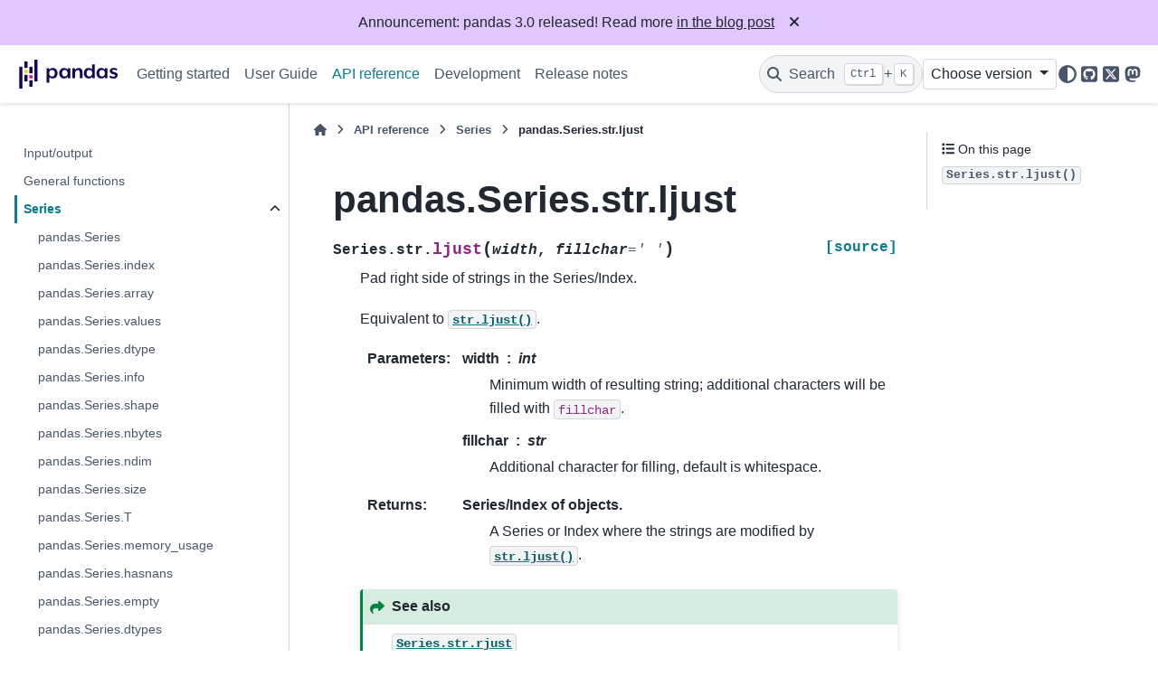

--- FILE ---
content_type: text/html
request_url: http://pandas.pydata.org/docs/dev/reference/api/pandas.Series.str.ljust.html
body_size: 9005
content:

<!DOCTYPE html>


<html lang="en" data-content_root="../../" >

  <head>
    <meta charset="utf-8" />
    <meta name="viewport" content="width=device-width, initial-scale=1.0" /><meta name="viewport" content="width=device-width, initial-scale=1" />

    <title>pandas.Series.str.ljust &#8212; pandas 3.0.0+13.gfee326fa83 documentation</title>
  
  
  
  <script data-cfasync="false">
    document.documentElement.dataset.mode = localStorage.getItem("mode") || "";
    document.documentElement.dataset.theme = localStorage.getItem("theme") || "";
  </script>
  <!--
    this give us a css class that will be invisible only if js is disabled
  -->
  <noscript>
    <style>
      .pst-js-only { display: none !important; }

    </style>
  </noscript>
  
  <!-- Loaded before other Sphinx assets -->
  <link href="../../_static/styles/theme.css?digest=956a7be408686d7d6a7b" rel="stylesheet" />
<link href="../../_static/styles/pydata-sphinx-theme.css?digest=956a7be408686d7d6a7b" rel="stylesheet" />

    <link rel="stylesheet" type="text/css" href="../../_static/pygments.css?v=03e43079" />
    <link rel="stylesheet" type="text/css" href="../../_static/plot_directive.css" />
    <link rel="stylesheet" type="text/css" href="../../_static/copybutton.css?v=76b2166b" />
    <link rel="stylesheet" type="text/css" href="../../_static/sphinx-design.min.css?v=95c83b7e" />
    <link rel="stylesheet" type="text/css" href="../../_static/css/getting_started.css?v=8d8a0ed4" />
    <link rel="stylesheet" type="text/css" href="../../_static/css/pandas.css?v=b7db95b1" />
  
  <!-- So that users can add custom icons -->
  <script src="../../_static/scripts/fontawesome.js?digest=956a7be408686d7d6a7b"></script>
  <!-- Pre-loaded scripts that we'll load fully later -->
  <link rel="preload" as="script" href="../../_static/scripts/bootstrap.js?digest=956a7be408686d7d6a7b" />
<link rel="preload" as="script" href="../../_static/scripts/pydata-sphinx-theme.js?digest=956a7be408686d7d6a7b" />

    <script src="../../_static/documentation_options.js?v=86bbc79a"></script>
    <script src="../../_static/doctools.js?v=fd6eb6e6"></script>
    <script src="../../_static/sphinx_highlight.js?v=6ffebe34"></script>
    <script src="../../_static/clipboard.min.js?v=a7894cd8"></script>
    <script src="../../_static/copybutton.js?v=f281be69"></script>
    <script src="../../_static/design-tabs.js?v=f930bc37"></script>
    <script data-domain="pandas.pydata.org" defer="defer" src="https://views.scientific-python.org/js/script.js"></script>
    <script src="https://cdn.jsdelivr.net/npm/@jupyter-widgets/html-manager@^1.0.1/dist/embed-amd.js"></script>
    <script>DOCUMENTATION_OPTIONS.pagename = 'reference/api/pandas.Series.str.ljust';</script>
    <script>
        DOCUMENTATION_OPTIONS.theme_version = '0.16.1';
        DOCUMENTATION_OPTIONS.theme_switcher_json_url = 'https://pandas.pydata.org/versions.json';
        DOCUMENTATION_OPTIONS.theme_switcher_version_match = '3.0';
        DOCUMENTATION_OPTIONS.show_version_warning_banner =
            false;
        </script>
    <link rel="icon" href="../../_static/favicon.ico"/>
    <link rel="index" title="Index" href="../../genindex.html" />
    <link rel="search" title="Search" href="../../search.html" />
    <link rel="next" title="pandas.Series.str.lower" href="pandas.Series.str.lower.html" />
    <link rel="prev" title="pandas.Series.str.len" href="pandas.Series.str.len.html" />
  <meta name="viewport" content="width=device-width, initial-scale=1"/>
  <meta name="docsearch:language" content="en"/>
  <meta name="docsearch:version" content="3.0.0+13.gfee326fa83" />
  </head>
  
  
  <body data-bs-spy="scroll" data-bs-target=".bd-toc-nav" data-offset="180" data-bs-root-margin="0px 0px -60%" data-default-mode="">

  
  
  <div id="pst-skip-link" class="skip-link d-print-none"><a href="#main-content">Skip to main content</a></div>
  
  <div id="pst-scroll-pixel-helper"></div>
  
  <button type="button" class="btn rounded-pill" id="pst-back-to-top">
    <i class="fa-solid fa-arrow-up"></i>Back to top</button>

  
  <dialog id="pst-search-dialog">
    
<form class="bd-search d-flex align-items-center"
      action="../../search.html"
      method="get">
  <i class="fa-solid fa-magnifying-glass"></i>
  <input type="search"
         class="form-control"
         name="q"
         placeholder="Search the docs ..."
         aria-label="Search the docs ..."
         autocomplete="off"
         autocorrect="off"
         autocapitalize="off"
         spellcheck="false"/>
  <span class="search-button__kbd-shortcut"><kbd class="kbd-shortcut__modifier">Ctrl</kbd>+<kbd>K</kbd></span>
</form>
  </dialog>

  <div class="pst-async-banner-revealer d-none">
  <aside id="bd-header-version-warning" class="d-none d-print-none" aria-label="Version warning"></aside>
  <aside class="bd-header-announcement d-print-none d-none" aria-label="Announcement" data-pst-announcement-url="https://raw.githubusercontent.com/pandas-dev/pandas/main/doc/_templates/docs-announcement-banner.html"></aside>
</div>

  
    <header class="bd-header navbar navbar-expand-lg bd-navbar d-print-none">
<div class="bd-header__inner bd-page-width">
  <button class="pst-navbar-icon sidebar-toggle primary-toggle" aria-label="Site navigation">
    <span class="fa-solid fa-bars"></span>
  </button>
  
  
  <div class=" navbar-header-items__start">
    
      <div class="navbar-item">

  
    
  

<a class="navbar-brand logo" href="../../index.html">
  
  
  
  
  
    
    
      
    
    
    <img src="../../_static/pandas.svg" class="logo__image only-light" alt="pandas 3.0.0+13.gfee326fa83 documentation - Home"/>
    <img src="https://pandas.pydata.org/static/img/pandas_white.svg" class="logo__image only-dark pst-js-only" alt="pandas 3.0.0+13.gfee326fa83 documentation - Home"/>
  
  
</a></div>
    
  </div>
  
  <div class=" navbar-header-items">
    
    <div class="me-auto navbar-header-items__center">
      
        <div class="navbar-item">
<nav>
  <ul class="bd-navbar-elements navbar-nav">
    
<li class="nav-item ">
  <a class="nav-link nav-internal" href="../../getting_started/index.html">
    Getting started
  </a>
</li>


<li class="nav-item ">
  <a class="nav-link nav-internal" href="../../user_guide/index.html">
    User Guide
  </a>
</li>


<li class="nav-item current active">
  <a class="nav-link nav-internal" href="../index.html">
    API reference
  </a>
</li>


<li class="nav-item ">
  <a class="nav-link nav-internal" href="../../development/index.html">
    Development
  </a>
</li>


<li class="nav-item ">
  <a class="nav-link nav-internal" href="../../whatsnew/index.html">
    Release notes
  </a>
</li>

  </ul>
</nav></div>
      
    </div>
    
    
    <div class="navbar-header-items__end">
      
        <div class="navbar-item navbar-persistent--container">
          

<button class="btn search-button-field search-button__button pst-js-only" title="Search" aria-label="Search" data-bs-placement="bottom" data-bs-toggle="tooltip">
 <i class="fa-solid fa-magnifying-glass"></i>
 <span class="search-button__default-text">Search</span>
 <span class="search-button__kbd-shortcut"><kbd class="kbd-shortcut__modifier">Ctrl</kbd>+<kbd class="kbd-shortcut__modifier">K</kbd></span>
</button>
        </div>
      
      
        <div class="navbar-item">
<div class="version-switcher__container dropdown pst-js-only">
  <button id="pst-version-switcher-button-2"
    type="button"
    class="version-switcher__button btn btn-sm dropdown-toggle"
    data-bs-toggle="dropdown"
    aria-haspopup="listbox"
    aria-controls="pst-version-switcher-list-2"
    aria-label="Version switcher list"
  >
    Choose version  <!-- this text may get changed later by javascript -->
    <span class="caret"></span>
  </button>
  <div id="pst-version-switcher-list-2"
    class="version-switcher__menu dropdown-menu list-group-flush py-0"
    role="listbox" aria-labelledby="pst-version-switcher-button-2">
    <!-- dropdown will be populated by javascript on page load -->
  </div>
</div></div>
      
        <div class="navbar-item">

<button class="btn btn-sm nav-link pst-navbar-icon theme-switch-button pst-js-only" aria-label="Color mode" data-bs-title="Color mode"  data-bs-placement="bottom" data-bs-toggle="tooltip">
  <i class="theme-switch fa-solid fa-sun                fa-lg" data-mode="light" title="Light"></i>
  <i class="theme-switch fa-solid fa-moon               fa-lg" data-mode="dark"  title="Dark"></i>
  <i class="theme-switch fa-solid fa-circle-half-stroke fa-lg" data-mode="auto"  title="System Settings"></i>
</button></div>
      
        <div class="navbar-item"><ul class="navbar-icon-links"
    aria-label="Icon Links">
        <li class="nav-item">
          
          
          
          
          
          
          
          
          <a href="https://github.com/pandas-dev/pandas" title="GitHub" class="nav-link pst-navbar-icon" rel="noopener" target="_blank" data-bs-toggle="tooltip" data-bs-placement="bottom"><i class="fa-brands fa-square-github fa-lg" aria-hidden="true"></i>
            <span class="sr-only">GitHub</span></a>
        </li>
        <li class="nav-item">
          
          
          
          
          
          
          
          
          <a href="https://x.com/pandas_dev" title="X" class="nav-link pst-navbar-icon" rel="noopener" target="_blank" data-bs-toggle="tooltip" data-bs-placement="bottom"><i class="fa-brands fa-square-x-twitter fa-lg" aria-hidden="true"></i>
            <span class="sr-only">X</span></a>
        </li>
        <li class="nav-item">
          
          
          
          
          
          
          
          
          <a href="https://fosstodon.org/@pandas_dev" title="Mastodon" class="nav-link pst-navbar-icon" rel="noopener" target="_blank" data-bs-toggle="tooltip" data-bs-placement="bottom"><i class="fa-brands fa-mastodon fa-lg" aria-hidden="true"></i>
            <span class="sr-only">Mastodon</span></a>
        </li>
</ul></div>
      
    </div>
    
  </div>
  
  
    <div class="navbar-persistent--mobile">

<button class="btn search-button-field search-button__button pst-js-only" title="Search" aria-label="Search" data-bs-placement="bottom" data-bs-toggle="tooltip">
 <i class="fa-solid fa-magnifying-glass"></i>
 <span class="search-button__default-text">Search</span>
 <span class="search-button__kbd-shortcut"><kbd class="kbd-shortcut__modifier">Ctrl</kbd>+<kbd class="kbd-shortcut__modifier">K</kbd></span>
</button>
    </div>
  

  
    <button class="pst-navbar-icon sidebar-toggle secondary-toggle" aria-label="On this page">
      <span class="fa-solid fa-outdent"></span>
    </button>
  
</div>

    </header>
  

  <div class="bd-container">
    <div class="bd-container__inner bd-page-width">
      
      
      
      <dialog id="pst-primary-sidebar-modal"></dialog>
      <div id="pst-primary-sidebar" class="bd-sidebar-primary bd-sidebar">
        

  
  <div class="sidebar-header-items sidebar-primary__section">
    
    
      <div class="sidebar-header-items__center">
        
          
          
            <div class="navbar-item">
<nav>
  <ul class="bd-navbar-elements navbar-nav">
    
<li class="nav-item ">
  <a class="nav-link nav-internal" href="../../getting_started/index.html">
    Getting started
  </a>
</li>


<li class="nav-item ">
  <a class="nav-link nav-internal" href="../../user_guide/index.html">
    User Guide
  </a>
</li>


<li class="nav-item current active">
  <a class="nav-link nav-internal" href="../index.html">
    API reference
  </a>
</li>


<li class="nav-item ">
  <a class="nav-link nav-internal" href="../../development/index.html">
    Development
  </a>
</li>


<li class="nav-item ">
  <a class="nav-link nav-internal" href="../../whatsnew/index.html">
    Release notes
  </a>
</li>

  </ul>
</nav></div>
          
        
      </div>
    
    
    
      <div class="sidebar-header-items__end">
        
          <div class="navbar-item">
<div class="version-switcher__container dropdown pst-js-only">
  <button id="pst-version-switcher-button-3"
    type="button"
    class="version-switcher__button btn btn-sm dropdown-toggle"
    data-bs-toggle="dropdown"
    aria-haspopup="listbox"
    aria-controls="pst-version-switcher-list-3"
    aria-label="Version switcher list"
  >
    Choose version  <!-- this text may get changed later by javascript -->
    <span class="caret"></span>
  </button>
  <div id="pst-version-switcher-list-3"
    class="version-switcher__menu dropdown-menu list-group-flush py-0"
    role="listbox" aria-labelledby="pst-version-switcher-button-3">
    <!-- dropdown will be populated by javascript on page load -->
  </div>
</div></div>
        
          <div class="navbar-item">

<button class="btn btn-sm nav-link pst-navbar-icon theme-switch-button pst-js-only" aria-label="Color mode" data-bs-title="Color mode"  data-bs-placement="bottom" data-bs-toggle="tooltip">
  <i class="theme-switch fa-solid fa-sun                fa-lg" data-mode="light" title="Light"></i>
  <i class="theme-switch fa-solid fa-moon               fa-lg" data-mode="dark"  title="Dark"></i>
  <i class="theme-switch fa-solid fa-circle-half-stroke fa-lg" data-mode="auto"  title="System Settings"></i>
</button></div>
        
          <div class="navbar-item"><ul class="navbar-icon-links"
    aria-label="Icon Links">
        <li class="nav-item">
          
          
          
          
          
          
          
          
          <a href="https://github.com/pandas-dev/pandas" title="GitHub" class="nav-link pst-navbar-icon" rel="noopener" target="_blank" data-bs-toggle="tooltip" data-bs-placement="bottom"><i class="fa-brands fa-square-github fa-lg" aria-hidden="true"></i>
            <span class="sr-only">GitHub</span></a>
        </li>
        <li class="nav-item">
          
          
          
          
          
          
          
          
          <a href="https://x.com/pandas_dev" title="X" class="nav-link pst-navbar-icon" rel="noopener" target="_blank" data-bs-toggle="tooltip" data-bs-placement="bottom"><i class="fa-brands fa-square-x-twitter fa-lg" aria-hidden="true"></i>
            <span class="sr-only">X</span></a>
        </li>
        <li class="nav-item">
          
          
          
          
          
          
          
          
          <a href="https://fosstodon.org/@pandas_dev" title="Mastodon" class="nav-link pst-navbar-icon" rel="noopener" target="_blank" data-bs-toggle="tooltip" data-bs-placement="bottom"><i class="fa-brands fa-mastodon fa-lg" aria-hidden="true"></i>
            <span class="sr-only">Mastodon</span></a>
        </li>
</ul></div>
        
      </div>
    
  </div>
  
    <div class="sidebar-primary-items__start sidebar-primary__section">
        <div class="sidebar-primary-item"><nav class="bd-links" id="bd-docs-nav" aria-label="Main navigation">
  <div class="bd-toc-item navbar-nav">
    
    <ul class="current nav bd-sidenav">
<li class="toctree-l1"><a class="reference internal" href="../io.html">Input/output</a></li>
<li class="toctree-l1"><a class="reference internal" href="../general_functions.html">General functions</a></li>
<li class="toctree-l1 current active has-children"><a class="reference internal" href="../series.html">Series</a><details open="open"><summary><span class="toctree-toggle" role="presentation"><i class="fa-solid fa-chevron-down"></i></span></summary><ul class="current">
<li class="toctree-l2"><a class="reference internal" href="pandas.Series.html">pandas.Series</a></li>
<li class="toctree-l2"><a class="reference internal" href="pandas.Series.index.html">pandas.Series.index</a></li>
<li class="toctree-l2"><a class="reference internal" href="pandas.Series.array.html">pandas.Series.array</a></li>
<li class="toctree-l2"><a class="reference internal" href="pandas.Series.values.html">pandas.Series.values</a></li>
<li class="toctree-l2"><a class="reference internal" href="pandas.Series.dtype.html">pandas.Series.dtype</a></li>
<li class="toctree-l2"><a class="reference internal" href="pandas.Series.info.html">pandas.Series.info</a></li>
<li class="toctree-l2"><a class="reference internal" href="pandas.Series.shape.html">pandas.Series.shape</a></li>
<li class="toctree-l2"><a class="reference internal" href="pandas.Series.nbytes.html">pandas.Series.nbytes</a></li>
<li class="toctree-l2"><a class="reference internal" href="pandas.Series.ndim.html">pandas.Series.ndim</a></li>
<li class="toctree-l2"><a class="reference internal" href="pandas.Series.size.html">pandas.Series.size</a></li>
<li class="toctree-l2"><a class="reference internal" href="pandas.Series.T.html">pandas.Series.T</a></li>
<li class="toctree-l2"><a class="reference internal" href="pandas.Series.memory_usage.html">pandas.Series.memory_usage</a></li>
<li class="toctree-l2"><a class="reference internal" href="pandas.Series.hasnans.html">pandas.Series.hasnans</a></li>
<li class="toctree-l2"><a class="reference internal" href="pandas.Series.empty.html">pandas.Series.empty</a></li>
<li class="toctree-l2"><a class="reference internal" href="pandas.Series.dtypes.html">pandas.Series.dtypes</a></li>
<li class="toctree-l2"><a class="reference internal" href="pandas.Series.name.html">pandas.Series.name</a></li>
<li class="toctree-l2"><a class="reference internal" href="pandas.Series.flags.html">pandas.Series.flags</a></li>
<li class="toctree-l2"><a class="reference internal" href="pandas.Series.set_flags.html">pandas.Series.set_flags</a></li>
<li class="toctree-l2"><a class="reference internal" href="pandas.Series.astype.html">pandas.Series.astype</a></li>
<li class="toctree-l2"><a class="reference internal" href="pandas.Series.convert_dtypes.html">pandas.Series.convert_dtypes</a></li>
<li class="toctree-l2"><a class="reference internal" href="pandas.Series.infer_objects.html">pandas.Series.infer_objects</a></li>
<li class="toctree-l2"><a class="reference internal" href="pandas.Series.copy.html">pandas.Series.copy</a></li>
<li class="toctree-l2"><a class="reference internal" href="pandas.Series.to_numpy.html">pandas.Series.to_numpy</a></li>
<li class="toctree-l2"><a class="reference internal" href="pandas.Series.to_period.html">pandas.Series.to_period</a></li>
<li class="toctree-l2"><a class="reference internal" href="pandas.Series.to_timestamp.html">pandas.Series.to_timestamp</a></li>
<li class="toctree-l2"><a class="reference internal" href="pandas.Series.to_list.html">pandas.Series.to_list</a></li>
<li class="toctree-l2"><a class="reference internal" href="pandas.Series.__array__.html">pandas.Series.__array__</a></li>
<li class="toctree-l2"><a class="reference internal" href="pandas.Series.get.html">pandas.Series.get</a></li>
<li class="toctree-l2"><a class="reference internal" href="pandas.Series.at.html">pandas.Series.at</a></li>
<li class="toctree-l2"><a class="reference internal" href="pandas.Series.iat.html">pandas.Series.iat</a></li>
<li class="toctree-l2"><a class="reference internal" href="pandas.Series.loc.html">pandas.Series.loc</a></li>
<li class="toctree-l2"><a class="reference internal" href="pandas.Series.iloc.html">pandas.Series.iloc</a></li>
<li class="toctree-l2"><a class="reference internal" href="pandas.Series.__iter__.html">pandas.Series.__iter__</a></li>
<li class="toctree-l2"><a class="reference internal" href="pandas.Series.items.html">pandas.Series.items</a></li>
<li class="toctree-l2"><a class="reference internal" href="pandas.Series.keys.html">pandas.Series.keys</a></li>
<li class="toctree-l2"><a class="reference internal" href="pandas.Series.pop.html">pandas.Series.pop</a></li>
<li class="toctree-l2"><a class="reference internal" href="pandas.Series.item.html">pandas.Series.item</a></li>
<li class="toctree-l2"><a class="reference internal" href="pandas.Series.xs.html">pandas.Series.xs</a></li>
<li class="toctree-l2"><a class="reference internal" href="pandas.Series.add.html">pandas.Series.add</a></li>
<li class="toctree-l2"><a class="reference internal" href="pandas.Series.sub.html">pandas.Series.sub</a></li>
<li class="toctree-l2"><a class="reference internal" href="pandas.Series.mul.html">pandas.Series.mul</a></li>
<li class="toctree-l2"><a class="reference internal" href="pandas.Series.div.html">pandas.Series.div</a></li>
<li class="toctree-l2"><a class="reference internal" href="pandas.Series.truediv.html">pandas.Series.truediv</a></li>
<li class="toctree-l2"><a class="reference internal" href="pandas.Series.floordiv.html">pandas.Series.floordiv</a></li>
<li class="toctree-l2"><a class="reference internal" href="pandas.Series.mod.html">pandas.Series.mod</a></li>
<li class="toctree-l2"><a class="reference internal" href="pandas.Series.pow.html">pandas.Series.pow</a></li>
<li class="toctree-l2"><a class="reference internal" href="pandas.Series.radd.html">pandas.Series.radd</a></li>
<li class="toctree-l2"><a class="reference internal" href="pandas.Series.rsub.html">pandas.Series.rsub</a></li>
<li class="toctree-l2"><a class="reference internal" href="pandas.Series.rmul.html">pandas.Series.rmul</a></li>
<li class="toctree-l2"><a class="reference internal" href="pandas.Series.rdiv.html">pandas.Series.rdiv</a></li>
<li class="toctree-l2"><a class="reference internal" href="pandas.Series.rtruediv.html">pandas.Series.rtruediv</a></li>
<li class="toctree-l2"><a class="reference internal" href="pandas.Series.rfloordiv.html">pandas.Series.rfloordiv</a></li>
<li class="toctree-l2"><a class="reference internal" href="pandas.Series.rmod.html">pandas.Series.rmod</a></li>
<li class="toctree-l2"><a class="reference internal" href="pandas.Series.rpow.html">pandas.Series.rpow</a></li>
<li class="toctree-l2"><a class="reference internal" href="pandas.Series.combine.html">pandas.Series.combine</a></li>
<li class="toctree-l2"><a class="reference internal" href="pandas.Series.combine_first.html">pandas.Series.combine_first</a></li>
<li class="toctree-l2"><a class="reference internal" href="pandas.Series.round.html">pandas.Series.round</a></li>
<li class="toctree-l2"><a class="reference internal" href="pandas.Series.lt.html">pandas.Series.lt</a></li>
<li class="toctree-l2"><a class="reference internal" href="pandas.Series.gt.html">pandas.Series.gt</a></li>
<li class="toctree-l2"><a class="reference internal" href="pandas.Series.le.html">pandas.Series.le</a></li>
<li class="toctree-l2"><a class="reference internal" href="pandas.Series.ge.html">pandas.Series.ge</a></li>
<li class="toctree-l2"><a class="reference internal" href="pandas.Series.ne.html">pandas.Series.ne</a></li>
<li class="toctree-l2"><a class="reference internal" href="pandas.Series.eq.html">pandas.Series.eq</a></li>
<li class="toctree-l2"><a class="reference internal" href="pandas.Series.product.html">pandas.Series.product</a></li>
<li class="toctree-l2"><a class="reference internal" href="pandas.Series.dot.html">pandas.Series.dot</a></li>
<li class="toctree-l2"><a class="reference internal" href="pandas.Series.apply.html">pandas.Series.apply</a></li>
<li class="toctree-l2"><a class="reference internal" href="pandas.Series.agg.html">pandas.Series.agg</a></li>
<li class="toctree-l2"><a class="reference internal" href="pandas.Series.aggregate.html">pandas.Series.aggregate</a></li>
<li class="toctree-l2"><a class="reference internal" href="pandas.Series.transform.html">pandas.Series.transform</a></li>
<li class="toctree-l2"><a class="reference internal" href="pandas.Series.map.html">pandas.Series.map</a></li>
<li class="toctree-l2"><a class="reference internal" href="pandas.Series.groupby.html">pandas.Series.groupby</a></li>
<li class="toctree-l2"><a class="reference internal" href="pandas.Series.rolling.html">pandas.Series.rolling</a></li>
<li class="toctree-l2"><a class="reference internal" href="pandas.Series.expanding.html">pandas.Series.expanding</a></li>
<li class="toctree-l2"><a class="reference internal" href="pandas.Series.ewm.html">pandas.Series.ewm</a></li>
<li class="toctree-l2"><a class="reference internal" href="pandas.Series.pipe.html">pandas.Series.pipe</a></li>
<li class="toctree-l2"><a class="reference internal" href="pandas.Series.abs.html">pandas.Series.abs</a></li>
<li class="toctree-l2"><a class="reference internal" href="pandas.Series.all.html">pandas.Series.all</a></li>
<li class="toctree-l2"><a class="reference internal" href="pandas.Series.any.html">pandas.Series.any</a></li>
<li class="toctree-l2"><a class="reference internal" href="pandas.Series.autocorr.html">pandas.Series.autocorr</a></li>
<li class="toctree-l2"><a class="reference internal" href="pandas.Series.between.html">pandas.Series.between</a></li>
<li class="toctree-l2"><a class="reference internal" href="pandas.Series.clip.html">pandas.Series.clip</a></li>
<li class="toctree-l2"><a class="reference internal" href="pandas.Series.corr.html">pandas.Series.corr</a></li>
<li class="toctree-l2"><a class="reference internal" href="pandas.Series.count.html">pandas.Series.count</a></li>
<li class="toctree-l2"><a class="reference internal" href="pandas.Series.cov.html">pandas.Series.cov</a></li>
<li class="toctree-l2"><a class="reference internal" href="pandas.Series.cummax.html">pandas.Series.cummax</a></li>
<li class="toctree-l2"><a class="reference internal" href="pandas.Series.cummin.html">pandas.Series.cummin</a></li>
<li class="toctree-l2"><a class="reference internal" href="pandas.Series.cumprod.html">pandas.Series.cumprod</a></li>
<li class="toctree-l2"><a class="reference internal" href="pandas.Series.cumsum.html">pandas.Series.cumsum</a></li>
<li class="toctree-l2"><a class="reference internal" href="pandas.Series.describe.html">pandas.Series.describe</a></li>
<li class="toctree-l2"><a class="reference internal" href="pandas.Series.diff.html">pandas.Series.diff</a></li>
<li class="toctree-l2"><a class="reference internal" href="pandas.Series.factorize.html">pandas.Series.factorize</a></li>
<li class="toctree-l2"><a class="reference internal" href="pandas.Series.kurt.html">pandas.Series.kurt</a></li>
<li class="toctree-l2"><a class="reference internal" href="pandas.Series.max.html">pandas.Series.max</a></li>
<li class="toctree-l2"><a class="reference internal" href="pandas.Series.mean.html">pandas.Series.mean</a></li>
<li class="toctree-l2"><a class="reference internal" href="pandas.Series.median.html">pandas.Series.median</a></li>
<li class="toctree-l2"><a class="reference internal" href="pandas.Series.min.html">pandas.Series.min</a></li>
<li class="toctree-l2"><a class="reference internal" href="pandas.Series.mode.html">pandas.Series.mode</a></li>
<li class="toctree-l2"><a class="reference internal" href="pandas.Series.nlargest.html">pandas.Series.nlargest</a></li>
<li class="toctree-l2"><a class="reference internal" href="pandas.Series.nsmallest.html">pandas.Series.nsmallest</a></li>
<li class="toctree-l2"><a class="reference internal" href="pandas.Series.pct_change.html">pandas.Series.pct_change</a></li>
<li class="toctree-l2"><a class="reference internal" href="pandas.Series.prod.html">pandas.Series.prod</a></li>
<li class="toctree-l2"><a class="reference internal" href="pandas.Series.quantile.html">pandas.Series.quantile</a></li>
<li class="toctree-l2"><a class="reference internal" href="pandas.Series.rank.html">pandas.Series.rank</a></li>
<li class="toctree-l2"><a class="reference internal" href="pandas.Series.sem.html">pandas.Series.sem</a></li>
<li class="toctree-l2"><a class="reference internal" href="pandas.Series.skew.html">pandas.Series.skew</a></li>
<li class="toctree-l2"><a class="reference internal" href="pandas.Series.std.html">pandas.Series.std</a></li>
<li class="toctree-l2"><a class="reference internal" href="pandas.Series.sum.html">pandas.Series.sum</a></li>
<li class="toctree-l2"><a class="reference internal" href="pandas.Series.var.html">pandas.Series.var</a></li>
<li class="toctree-l2"><a class="reference internal" href="pandas.Series.kurtosis.html">pandas.Series.kurtosis</a></li>
<li class="toctree-l2"><a class="reference internal" href="pandas.Series.unique.html">pandas.Series.unique</a></li>
<li class="toctree-l2"><a class="reference internal" href="pandas.Series.nunique.html">pandas.Series.nunique</a></li>
<li class="toctree-l2"><a class="reference internal" href="pandas.Series.is_unique.html">pandas.Series.is_unique</a></li>
<li class="toctree-l2"><a class="reference internal" href="pandas.Series.is_monotonic_increasing.html">pandas.Series.is_monotonic_increasing</a></li>
<li class="toctree-l2"><a class="reference internal" href="pandas.Series.is_monotonic_decreasing.html">pandas.Series.is_monotonic_decreasing</a></li>
<li class="toctree-l2"><a class="reference internal" href="pandas.Series.value_counts.html">pandas.Series.value_counts</a></li>
<li class="toctree-l2"><a class="reference internal" href="pandas.Series.align.html">pandas.Series.align</a></li>
<li class="toctree-l2"><a class="reference internal" href="pandas.Series.case_when.html">pandas.Series.case_when</a></li>
<li class="toctree-l2"><a class="reference internal" href="pandas.Series.drop.html">pandas.Series.drop</a></li>
<li class="toctree-l2"><a class="reference internal" href="pandas.Series.droplevel.html">pandas.Series.droplevel</a></li>
<li class="toctree-l2"><a class="reference internal" href="pandas.Series.drop_duplicates.html">pandas.Series.drop_duplicates</a></li>
<li class="toctree-l2"><a class="reference internal" href="pandas.Series.duplicated.html">pandas.Series.duplicated</a></li>
<li class="toctree-l2"><a class="reference internal" href="pandas.Series.equals.html">pandas.Series.equals</a></li>
<li class="toctree-l2"><a class="reference internal" href="pandas.Series.head.html">pandas.Series.head</a></li>
<li class="toctree-l2"><a class="reference internal" href="pandas.Series.idxmax.html">pandas.Series.idxmax</a></li>
<li class="toctree-l2"><a class="reference internal" href="pandas.Series.idxmin.html">pandas.Series.idxmin</a></li>
<li class="toctree-l2"><a class="reference internal" href="pandas.Series.isin.html">pandas.Series.isin</a></li>
<li class="toctree-l2"><a class="reference internal" href="pandas.Series.reindex.html">pandas.Series.reindex</a></li>
<li class="toctree-l2"><a class="reference internal" href="pandas.Series.reindex_like.html">pandas.Series.reindex_like</a></li>
<li class="toctree-l2"><a class="reference internal" href="pandas.Series.rename.html">pandas.Series.rename</a></li>
<li class="toctree-l2"><a class="reference internal" href="pandas.Series.rename_axis.html">pandas.Series.rename_axis</a></li>
<li class="toctree-l2"><a class="reference internal" href="pandas.Series.reset_index.html">pandas.Series.reset_index</a></li>
<li class="toctree-l2"><a class="reference internal" href="pandas.Series.sample.html">pandas.Series.sample</a></li>
<li class="toctree-l2"><a class="reference internal" href="pandas.Series.set_axis.html">pandas.Series.set_axis</a></li>
<li class="toctree-l2"><a class="reference internal" href="pandas.Series.take.html">pandas.Series.take</a></li>
<li class="toctree-l2"><a class="reference internal" href="pandas.Series.tail.html">pandas.Series.tail</a></li>
<li class="toctree-l2"><a class="reference internal" href="pandas.Series.truncate.html">pandas.Series.truncate</a></li>
<li class="toctree-l2"><a class="reference internal" href="pandas.Series.where.html">pandas.Series.where</a></li>
<li class="toctree-l2"><a class="reference internal" href="pandas.Series.mask.html">pandas.Series.mask</a></li>
<li class="toctree-l2"><a class="reference internal" href="pandas.Series.add_prefix.html">pandas.Series.add_prefix</a></li>
<li class="toctree-l2"><a class="reference internal" href="pandas.Series.add_suffix.html">pandas.Series.add_suffix</a></li>
<li class="toctree-l2"><a class="reference internal" href="pandas.Series.filter.html">pandas.Series.filter</a></li>
<li class="toctree-l2"><a class="reference internal" href="pandas.Series.bfill.html">pandas.Series.bfill</a></li>
<li class="toctree-l2"><a class="reference internal" href="pandas.Series.dropna.html">pandas.Series.dropna</a></li>
<li class="toctree-l2"><a class="reference internal" href="pandas.Series.ffill.html">pandas.Series.ffill</a></li>
<li class="toctree-l2"><a class="reference internal" href="pandas.Series.fillna.html">pandas.Series.fillna</a></li>
<li class="toctree-l2"><a class="reference internal" href="pandas.Series.interpolate.html">pandas.Series.interpolate</a></li>
<li class="toctree-l2"><a class="reference internal" href="pandas.Series.isna.html">pandas.Series.isna</a></li>
<li class="toctree-l2"><a class="reference internal" href="pandas.Series.isnull.html">pandas.Series.isnull</a></li>
<li class="toctree-l2"><a class="reference internal" href="pandas.Series.notna.html">pandas.Series.notna</a></li>
<li class="toctree-l2"><a class="reference internal" href="pandas.Series.notnull.html">pandas.Series.notnull</a></li>
<li class="toctree-l2"><a class="reference internal" href="pandas.Series.replace.html">pandas.Series.replace</a></li>
<li class="toctree-l2"><a class="reference internal" href="pandas.Series.argsort.html">pandas.Series.argsort</a></li>
<li class="toctree-l2"><a class="reference internal" href="pandas.Series.argmin.html">pandas.Series.argmin</a></li>
<li class="toctree-l2"><a class="reference internal" href="pandas.Series.argmax.html">pandas.Series.argmax</a></li>
<li class="toctree-l2"><a class="reference internal" href="pandas.Series.reorder_levels.html">pandas.Series.reorder_levels</a></li>
<li class="toctree-l2"><a class="reference internal" href="pandas.Series.sort_values.html">pandas.Series.sort_values</a></li>
<li class="toctree-l2"><a class="reference internal" href="pandas.Series.sort_index.html">pandas.Series.sort_index</a></li>
<li class="toctree-l2"><a class="reference internal" href="pandas.Series.swaplevel.html">pandas.Series.swaplevel</a></li>
<li class="toctree-l2"><a class="reference internal" href="pandas.Series.unstack.html">pandas.Series.unstack</a></li>
<li class="toctree-l2"><a class="reference internal" href="pandas.Series.explode.html">pandas.Series.explode</a></li>
<li class="toctree-l2"><a class="reference internal" href="pandas.Series.searchsorted.html">pandas.Series.searchsorted</a></li>
<li class="toctree-l2"><a class="reference internal" href="pandas.Series.repeat.html">pandas.Series.repeat</a></li>
<li class="toctree-l2"><a class="reference internal" href="pandas.Series.squeeze.html">pandas.Series.squeeze</a></li>
<li class="toctree-l2"><a class="reference internal" href="pandas.Series.compare.html">pandas.Series.compare</a></li>
<li class="toctree-l2"><a class="reference internal" href="pandas.Series.update.html">pandas.Series.update</a></li>
<li class="toctree-l2"><a class="reference internal" href="pandas.Series.asfreq.html">pandas.Series.asfreq</a></li>
<li class="toctree-l2"><a class="reference internal" href="pandas.Series.asof.html">pandas.Series.asof</a></li>
<li class="toctree-l2"><a class="reference internal" href="pandas.Series.shift.html">pandas.Series.shift</a></li>
<li class="toctree-l2"><a class="reference internal" href="pandas.Series.first_valid_index.html">pandas.Series.first_valid_index</a></li>
<li class="toctree-l2"><a class="reference internal" href="pandas.Series.last_valid_index.html">pandas.Series.last_valid_index</a></li>
<li class="toctree-l2"><a class="reference internal" href="pandas.Series.resample.html">pandas.Series.resample</a></li>
<li class="toctree-l2"><a class="reference internal" href="pandas.Series.tz_convert.html">pandas.Series.tz_convert</a></li>
<li class="toctree-l2"><a class="reference internal" href="pandas.Series.tz_localize.html">pandas.Series.tz_localize</a></li>
<li class="toctree-l2"><a class="reference internal" href="pandas.Series.at_time.html">pandas.Series.at_time</a></li>
<li class="toctree-l2"><a class="reference internal" href="pandas.Series.between_time.html">pandas.Series.between_time</a></li>
<li class="toctree-l2"><a class="reference internal" href="pandas.Series.str.html">pandas.Series.str</a></li>
<li class="toctree-l2"><a class="reference internal" href="pandas.Series.cat.html">pandas.Series.cat</a></li>
<li class="toctree-l2"><a class="reference internal" href="pandas.Series.dt.html">pandas.Series.dt</a></li>
<li class="toctree-l2"><a class="reference internal" href="pandas.Series.sparse.html">pandas.Series.sparse</a></li>
<li class="toctree-l2"><a class="reference internal" href="pandas.DataFrame.sparse.html">pandas.DataFrame.sparse</a></li>
<li class="toctree-l2"><a class="reference internal" href="pandas.Index.str.html">pandas.Index.str</a></li>
<li class="toctree-l2"><a class="reference internal" href="pandas.Series.dt.date.html">pandas.Series.dt.date</a></li>
<li class="toctree-l2"><a class="reference internal" href="pandas.Series.dt.time.html">pandas.Series.dt.time</a></li>
<li class="toctree-l2"><a class="reference internal" href="pandas.Series.dt.timetz.html">pandas.Series.dt.timetz</a></li>
<li class="toctree-l2"><a class="reference internal" href="pandas.Series.dt.year.html">pandas.Series.dt.year</a></li>
<li class="toctree-l2"><a class="reference internal" href="pandas.Series.dt.month.html">pandas.Series.dt.month</a></li>
<li class="toctree-l2"><a class="reference internal" href="pandas.Series.dt.day.html">pandas.Series.dt.day</a></li>
<li class="toctree-l2"><a class="reference internal" href="pandas.Series.dt.hour.html">pandas.Series.dt.hour</a></li>
<li class="toctree-l2"><a class="reference internal" href="pandas.Series.dt.minute.html">pandas.Series.dt.minute</a></li>
<li class="toctree-l2"><a class="reference internal" href="pandas.Series.dt.second.html">pandas.Series.dt.second</a></li>
<li class="toctree-l2"><a class="reference internal" href="pandas.Series.dt.microsecond.html">pandas.Series.dt.microsecond</a></li>
<li class="toctree-l2"><a class="reference internal" href="pandas.Series.dt.nanosecond.html">pandas.Series.dt.nanosecond</a></li>
<li class="toctree-l2"><a class="reference internal" href="pandas.Series.dt.dayofweek.html">pandas.Series.dt.dayofweek</a></li>
<li class="toctree-l2"><a class="reference internal" href="pandas.Series.dt.day_of_week.html">pandas.Series.dt.day_of_week</a></li>
<li class="toctree-l2"><a class="reference internal" href="pandas.Series.dt.weekday.html">pandas.Series.dt.weekday</a></li>
<li class="toctree-l2"><a class="reference internal" href="pandas.Series.dt.dayofyear.html">pandas.Series.dt.dayofyear</a></li>
<li class="toctree-l2"><a class="reference internal" href="pandas.Series.dt.day_of_year.html">pandas.Series.dt.day_of_year</a></li>
<li class="toctree-l2"><a class="reference internal" href="pandas.Series.dt.days_in_month.html">pandas.Series.dt.days_in_month</a></li>
<li class="toctree-l2"><a class="reference internal" href="pandas.Series.dt.quarter.html">pandas.Series.dt.quarter</a></li>
<li class="toctree-l2"><a class="reference internal" href="pandas.Series.dt.is_month_start.html">pandas.Series.dt.is_month_start</a></li>
<li class="toctree-l2"><a class="reference internal" href="pandas.Series.dt.is_month_end.html">pandas.Series.dt.is_month_end</a></li>
<li class="toctree-l2"><a class="reference internal" href="pandas.Series.dt.is_quarter_start.html">pandas.Series.dt.is_quarter_start</a></li>
<li class="toctree-l2"><a class="reference internal" href="pandas.Series.dt.is_quarter_end.html">pandas.Series.dt.is_quarter_end</a></li>
<li class="toctree-l2"><a class="reference internal" href="pandas.Series.dt.is_year_start.html">pandas.Series.dt.is_year_start</a></li>
<li class="toctree-l2"><a class="reference internal" href="pandas.Series.dt.is_year_end.html">pandas.Series.dt.is_year_end</a></li>
<li class="toctree-l2"><a class="reference internal" href="pandas.Series.dt.is_leap_year.html">pandas.Series.dt.is_leap_year</a></li>
<li class="toctree-l2"><a class="reference internal" href="pandas.Series.dt.daysinmonth.html">pandas.Series.dt.daysinmonth</a></li>
<li class="toctree-l2"><a class="reference internal" href="pandas.Series.dt.days_in_month.html">pandas.Series.dt.days_in_month</a></li>
<li class="toctree-l2"><a class="reference internal" href="pandas.Series.dt.tz.html">pandas.Series.dt.tz</a></li>
<li class="toctree-l2"><a class="reference internal" href="pandas.Series.dt.freq.html">pandas.Series.dt.freq</a></li>
<li class="toctree-l2"><a class="reference internal" href="pandas.Series.dt.unit.html">pandas.Series.dt.unit</a></li>
<li class="toctree-l2"><a class="reference internal" href="pandas.Series.dt.isocalendar.html">pandas.Series.dt.isocalendar</a></li>
<li class="toctree-l2"><a class="reference internal" href="pandas.Series.dt.to_period.html">pandas.Series.dt.to_period</a></li>
<li class="toctree-l2"><a class="reference internal" href="pandas.Series.dt.to_pydatetime.html">pandas.Series.dt.to_pydatetime</a></li>
<li class="toctree-l2"><a class="reference internal" href="pandas.Series.dt.tz_localize.html">pandas.Series.dt.tz_localize</a></li>
<li class="toctree-l2"><a class="reference internal" href="pandas.Series.dt.tz_convert.html">pandas.Series.dt.tz_convert</a></li>
<li class="toctree-l2"><a class="reference internal" href="pandas.Series.dt.normalize.html">pandas.Series.dt.normalize</a></li>
<li class="toctree-l2"><a class="reference internal" href="pandas.Series.dt.strftime.html">pandas.Series.dt.strftime</a></li>
<li class="toctree-l2"><a class="reference internal" href="pandas.Series.dt.round.html">pandas.Series.dt.round</a></li>
<li class="toctree-l2"><a class="reference internal" href="pandas.Series.dt.floor.html">pandas.Series.dt.floor</a></li>
<li class="toctree-l2"><a class="reference internal" href="pandas.Series.dt.ceil.html">pandas.Series.dt.ceil</a></li>
<li class="toctree-l2"><a class="reference internal" href="pandas.Series.dt.month_name.html">pandas.Series.dt.month_name</a></li>
<li class="toctree-l2"><a class="reference internal" href="pandas.Series.dt.day_name.html">pandas.Series.dt.day_name</a></li>
<li class="toctree-l2"><a class="reference internal" href="pandas.Series.dt.as_unit.html">pandas.Series.dt.as_unit</a></li>
<li class="toctree-l2"><a class="reference internal" href="pandas.Series.dt.qyear.html">pandas.Series.dt.qyear</a></li>
<li class="toctree-l2"><a class="reference internal" href="pandas.Series.dt.start_time.html">pandas.Series.dt.start_time</a></li>
<li class="toctree-l2"><a class="reference internal" href="pandas.Series.dt.end_time.html">pandas.Series.dt.end_time</a></li>
<li class="toctree-l2"><a class="reference internal" href="pandas.Series.dt.days.html">pandas.Series.dt.days</a></li>
<li class="toctree-l2"><a class="reference internal" href="pandas.Series.dt.seconds.html">pandas.Series.dt.seconds</a></li>
<li class="toctree-l2"><a class="reference internal" href="pandas.Series.dt.microseconds.html">pandas.Series.dt.microseconds</a></li>
<li class="toctree-l2"><a class="reference internal" href="pandas.Series.dt.nanoseconds.html">pandas.Series.dt.nanoseconds</a></li>
<li class="toctree-l2"><a class="reference internal" href="pandas.Series.dt.components.html">pandas.Series.dt.components</a></li>
<li class="toctree-l2"><a class="reference internal" href="pandas.Series.dt.unit.html">pandas.Series.dt.unit</a></li>
<li class="toctree-l2"><a class="reference internal" href="pandas.Series.dt.to_pytimedelta.html">pandas.Series.dt.to_pytimedelta</a></li>
<li class="toctree-l2"><a class="reference internal" href="pandas.Series.dt.total_seconds.html">pandas.Series.dt.total_seconds</a></li>
<li class="toctree-l2"><a class="reference internal" href="pandas.Series.dt.as_unit.html">pandas.Series.dt.as_unit</a></li>
<li class="toctree-l2"><a class="reference internal" href="pandas.Series.str.capitalize.html">pandas.Series.str.capitalize</a></li>
<li class="toctree-l2"><a class="reference internal" href="pandas.Series.str.casefold.html">pandas.Series.str.casefold</a></li>
<li class="toctree-l2"><a class="reference internal" href="pandas.Series.str.cat.html">pandas.Series.str.cat</a></li>
<li class="toctree-l2"><a class="reference internal" href="pandas.Series.str.center.html">pandas.Series.str.center</a></li>
<li class="toctree-l2"><a class="reference internal" href="pandas.Series.str.contains.html">pandas.Series.str.contains</a></li>
<li class="toctree-l2"><a class="reference internal" href="pandas.Series.str.count.html">pandas.Series.str.count</a></li>
<li class="toctree-l2"><a class="reference internal" href="pandas.Series.str.decode.html">pandas.Series.str.decode</a></li>
<li class="toctree-l2"><a class="reference internal" href="pandas.Series.str.encode.html">pandas.Series.str.encode</a></li>
<li class="toctree-l2"><a class="reference internal" href="pandas.Series.str.endswith.html">pandas.Series.str.endswith</a></li>
<li class="toctree-l2"><a class="reference internal" href="pandas.Series.str.extract.html">pandas.Series.str.extract</a></li>
<li class="toctree-l2"><a class="reference internal" href="pandas.Series.str.extractall.html">pandas.Series.str.extractall</a></li>
<li class="toctree-l2"><a class="reference internal" href="pandas.Series.str.find.html">pandas.Series.str.find</a></li>
<li class="toctree-l2"><a class="reference internal" href="pandas.Series.str.findall.html">pandas.Series.str.findall</a></li>
<li class="toctree-l2"><a class="reference internal" href="pandas.Series.str.fullmatch.html">pandas.Series.str.fullmatch</a></li>
<li class="toctree-l2"><a class="reference internal" href="pandas.Series.str.get.html">pandas.Series.str.get</a></li>
<li class="toctree-l2"><a class="reference internal" href="pandas.Series.str.index.html">pandas.Series.str.index</a></li>
<li class="toctree-l2"><a class="reference internal" href="pandas.Series.str.isascii.html">pandas.Series.str.isascii</a></li>
<li class="toctree-l2"><a class="reference internal" href="pandas.Series.str.join.html">pandas.Series.str.join</a></li>
<li class="toctree-l2"><a class="reference internal" href="pandas.Series.str.len.html">pandas.Series.str.len</a></li>
<li class="toctree-l2 current active"><a class="current reference internal" href="#">pandas.Series.str.ljust</a></li>
<li class="toctree-l2"><a class="reference internal" href="pandas.Series.str.lower.html">pandas.Series.str.lower</a></li>
<li class="toctree-l2"><a class="reference internal" href="pandas.Series.str.lstrip.html">pandas.Series.str.lstrip</a></li>
<li class="toctree-l2"><a class="reference internal" href="pandas.Series.str.match.html">pandas.Series.str.match</a></li>
<li class="toctree-l2"><a class="reference internal" href="pandas.Series.str.normalize.html">pandas.Series.str.normalize</a></li>
<li class="toctree-l2"><a class="reference internal" href="pandas.Series.str.pad.html">pandas.Series.str.pad</a></li>
<li class="toctree-l2"><a class="reference internal" href="pandas.Series.str.partition.html">pandas.Series.str.partition</a></li>
<li class="toctree-l2"><a class="reference internal" href="pandas.Series.str.removeprefix.html">pandas.Series.str.removeprefix</a></li>
<li class="toctree-l2"><a class="reference internal" href="pandas.Series.str.removesuffix.html">pandas.Series.str.removesuffix</a></li>
<li class="toctree-l2"><a class="reference internal" href="pandas.Series.str.repeat.html">pandas.Series.str.repeat</a></li>
<li class="toctree-l2"><a class="reference internal" href="pandas.Series.str.replace.html">pandas.Series.str.replace</a></li>
<li class="toctree-l2"><a class="reference internal" href="pandas.Series.str.rfind.html">pandas.Series.str.rfind</a></li>
<li class="toctree-l2"><a class="reference internal" href="pandas.Series.str.rindex.html">pandas.Series.str.rindex</a></li>
<li class="toctree-l2"><a class="reference internal" href="pandas.Series.str.rjust.html">pandas.Series.str.rjust</a></li>
<li class="toctree-l2"><a class="reference internal" href="pandas.Series.str.rpartition.html">pandas.Series.str.rpartition</a></li>
<li class="toctree-l2"><a class="reference internal" href="pandas.Series.str.rstrip.html">pandas.Series.str.rstrip</a></li>
<li class="toctree-l2"><a class="reference internal" href="pandas.Series.str.slice.html">pandas.Series.str.slice</a></li>
<li class="toctree-l2"><a class="reference internal" href="pandas.Series.str.slice_replace.html">pandas.Series.str.slice_replace</a></li>
<li class="toctree-l2"><a class="reference internal" href="pandas.Series.str.split.html">pandas.Series.str.split</a></li>
<li class="toctree-l2"><a class="reference internal" href="pandas.Series.str.rsplit.html">pandas.Series.str.rsplit</a></li>
<li class="toctree-l2"><a class="reference internal" href="pandas.Series.str.startswith.html">pandas.Series.str.startswith</a></li>
<li class="toctree-l2"><a class="reference internal" href="pandas.Series.str.strip.html">pandas.Series.str.strip</a></li>
<li class="toctree-l2"><a class="reference internal" href="pandas.Series.str.swapcase.html">pandas.Series.str.swapcase</a></li>
<li class="toctree-l2"><a class="reference internal" href="pandas.Series.str.title.html">pandas.Series.str.title</a></li>
<li class="toctree-l2"><a class="reference internal" href="pandas.Series.str.translate.html">pandas.Series.str.translate</a></li>
<li class="toctree-l2"><a class="reference internal" href="pandas.Series.str.upper.html">pandas.Series.str.upper</a></li>
<li class="toctree-l2"><a class="reference internal" href="pandas.Series.str.wrap.html">pandas.Series.str.wrap</a></li>
<li class="toctree-l2"><a class="reference internal" href="pandas.Series.str.zfill.html">pandas.Series.str.zfill</a></li>
<li class="toctree-l2"><a class="reference internal" href="pandas.Series.str.isalnum.html">pandas.Series.str.isalnum</a></li>
<li class="toctree-l2"><a class="reference internal" href="pandas.Series.str.isalpha.html">pandas.Series.str.isalpha</a></li>
<li class="toctree-l2"><a class="reference internal" href="pandas.Series.str.isdigit.html">pandas.Series.str.isdigit</a></li>
<li class="toctree-l2"><a class="reference internal" href="pandas.Series.str.isspace.html">pandas.Series.str.isspace</a></li>
<li class="toctree-l2"><a class="reference internal" href="pandas.Series.str.islower.html">pandas.Series.str.islower</a></li>
<li class="toctree-l2"><a class="reference internal" href="pandas.Series.str.isupper.html">pandas.Series.str.isupper</a></li>
<li class="toctree-l2"><a class="reference internal" href="pandas.Series.str.istitle.html">pandas.Series.str.istitle</a></li>
<li class="toctree-l2"><a class="reference internal" href="pandas.Series.str.isnumeric.html">pandas.Series.str.isnumeric</a></li>
<li class="toctree-l2"><a class="reference internal" href="pandas.Series.str.isdecimal.html">pandas.Series.str.isdecimal</a></li>
<li class="toctree-l2"><a class="reference internal" href="pandas.Series.str.get_dummies.html">pandas.Series.str.get_dummies</a></li>
<li class="toctree-l2"><a class="reference internal" href="pandas.Series.cat.categories.html">pandas.Series.cat.categories</a></li>
<li class="toctree-l2"><a class="reference internal" href="pandas.Series.cat.ordered.html">pandas.Series.cat.ordered</a></li>
<li class="toctree-l2"><a class="reference internal" href="pandas.Series.cat.codes.html">pandas.Series.cat.codes</a></li>
<li class="toctree-l2"><a class="reference internal" href="pandas.Series.cat.rename_categories.html">pandas.Series.cat.rename_categories</a></li>
<li class="toctree-l2"><a class="reference internal" href="pandas.Series.cat.reorder_categories.html">pandas.Series.cat.reorder_categories</a></li>
<li class="toctree-l2"><a class="reference internal" href="pandas.Series.cat.add_categories.html">pandas.Series.cat.add_categories</a></li>
<li class="toctree-l2"><a class="reference internal" href="pandas.Series.cat.remove_categories.html">pandas.Series.cat.remove_categories</a></li>
<li class="toctree-l2"><a class="reference internal" href="pandas.Series.cat.remove_unused_categories.html">pandas.Series.cat.remove_unused_categories</a></li>
<li class="toctree-l2"><a class="reference internal" href="pandas.Series.cat.set_categories.html">pandas.Series.cat.set_categories</a></li>
<li class="toctree-l2"><a class="reference internal" href="pandas.Series.cat.as_ordered.html">pandas.Series.cat.as_ordered</a></li>
<li class="toctree-l2"><a class="reference internal" href="pandas.Series.cat.as_unordered.html">pandas.Series.cat.as_unordered</a></li>
<li class="toctree-l2"><a class="reference internal" href="pandas.Series.sparse.npoints.html">pandas.Series.sparse.npoints</a></li>
<li class="toctree-l2"><a class="reference internal" href="pandas.Series.sparse.density.html">pandas.Series.sparse.density</a></li>
<li class="toctree-l2"><a class="reference internal" href="pandas.Series.sparse.fill_value.html">pandas.Series.sparse.fill_value</a></li>
<li class="toctree-l2"><a class="reference internal" href="pandas.Series.sparse.sp_values.html">pandas.Series.sparse.sp_values</a></li>
<li class="toctree-l2"><a class="reference internal" href="pandas.Series.sparse.from_coo.html">pandas.Series.sparse.from_coo</a></li>
<li class="toctree-l2"><a class="reference internal" href="pandas.Series.sparse.to_coo.html">pandas.Series.sparse.to_coo</a></li>
<li class="toctree-l2"><a class="reference internal" href="pandas.Series.list.flatten.html">pandas.Series.list.flatten</a></li>
<li class="toctree-l2"><a class="reference internal" href="pandas.Series.list.len.html">pandas.Series.list.len</a></li>
<li class="toctree-l2"><a class="reference internal" href="pandas.Series.list.__getitem__.html">pandas.Series.list.__getitem__</a></li>
<li class="toctree-l2"><a class="reference internal" href="pandas.Series.struct.dtypes.html">pandas.Series.struct.dtypes</a></li>
<li class="toctree-l2"><a class="reference internal" href="pandas.Series.struct.field.html">pandas.Series.struct.field</a></li>
<li class="toctree-l2"><a class="reference internal" href="pandas.Series.struct.explode.html">pandas.Series.struct.explode</a></li>
<li class="toctree-l2"><a class="reference internal" href="pandas.Flags.html">pandas.Flags</a></li>
<li class="toctree-l2"><a class="reference internal" href="pandas.Series.attrs.html">pandas.Series.attrs</a></li>
<li class="toctree-l2"><a class="reference internal" href="pandas.Series.plot.html">pandas.Series.plot</a></li>
<li class="toctree-l2"><a class="reference internal" href="pandas.Series.plot.area.html">pandas.Series.plot.area</a></li>
<li class="toctree-l2"><a class="reference internal" href="pandas.Series.plot.bar.html">pandas.Series.plot.bar</a></li>
<li class="toctree-l2"><a class="reference internal" href="pandas.Series.plot.barh.html">pandas.Series.plot.barh</a></li>
<li class="toctree-l2"><a class="reference internal" href="pandas.Series.plot.box.html">pandas.Series.plot.box</a></li>
<li class="toctree-l2"><a class="reference internal" href="pandas.Series.plot.density.html">pandas.Series.plot.density</a></li>
<li class="toctree-l2"><a class="reference internal" href="pandas.Series.plot.hist.html">pandas.Series.plot.hist</a></li>
<li class="toctree-l2"><a class="reference internal" href="pandas.Series.plot.kde.html">pandas.Series.plot.kde</a></li>
<li class="toctree-l2"><a class="reference internal" href="pandas.Series.plot.line.html">pandas.Series.plot.line</a></li>
<li class="toctree-l2"><a class="reference internal" href="pandas.Series.plot.pie.html">pandas.Series.plot.pie</a></li>
<li class="toctree-l2"><a class="reference internal" href="pandas.Series.hist.html">pandas.Series.hist</a></li>
<li class="toctree-l2"><a class="reference internal" href="pandas.Series.from_arrow.html">pandas.Series.from_arrow</a></li>
<li class="toctree-l2"><a class="reference internal" href="pandas.Series.to_pickle.html">pandas.Series.to_pickle</a></li>
<li class="toctree-l2"><a class="reference internal" href="pandas.Series.to_csv.html">pandas.Series.to_csv</a></li>
<li class="toctree-l2"><a class="reference internal" href="pandas.Series.to_dict.html">pandas.Series.to_dict</a></li>
<li class="toctree-l2"><a class="reference internal" href="pandas.Series.to_excel.html">pandas.Series.to_excel</a></li>
<li class="toctree-l2"><a class="reference internal" href="pandas.Series.to_frame.html">pandas.Series.to_frame</a></li>
<li class="toctree-l2"><a class="reference internal" href="pandas.Series.to_xarray.html">pandas.Series.to_xarray</a></li>
<li class="toctree-l2"><a class="reference internal" href="pandas.Series.to_hdf.html">pandas.Series.to_hdf</a></li>
<li class="toctree-l2"><a class="reference internal" href="pandas.Series.to_sql.html">pandas.Series.to_sql</a></li>
<li class="toctree-l2"><a class="reference internal" href="pandas.Series.to_json.html">pandas.Series.to_json</a></li>
<li class="toctree-l2"><a class="reference internal" href="pandas.Series.to_string.html">pandas.Series.to_string</a></li>
<li class="toctree-l2"><a class="reference internal" href="pandas.Series.to_clipboard.html">pandas.Series.to_clipboard</a></li>
<li class="toctree-l2"><a class="reference internal" href="pandas.Series.to_latex.html">pandas.Series.to_latex</a></li>
<li class="toctree-l2"><a class="reference internal" href="pandas.Series.to_markdown.html">pandas.Series.to_markdown</a></li>
</ul>
</details></li>
<li class="toctree-l1"><a class="reference internal" href="../frame.html">DataFrame</a></li>
<li class="toctree-l1"><a class="reference internal" href="../arrays.html">pandas arrays, scalars, and data types</a></li>
<li class="toctree-l1"><a class="reference internal" href="../indexing.html">Index objects</a></li>
<li class="toctree-l1"><a class="reference internal" href="../offset_frequency.html">Date offsets</a></li>

<li class="toctree-l1"><a class="reference internal" href="../window.html">Window</a></li>
<li class="toctree-l1"><a class="reference internal" href="../groupby.html">GroupBy</a></li>
<li class="toctree-l1"><a class="reference internal" href="../resampling.html">Resampling</a></li>
<li class="toctree-l1"><a class="reference internal" href="../style.html">Style</a></li>
<li class="toctree-l1"><a class="reference internal" href="../plotting.html">Plotting</a></li>
<li class="toctree-l1"><a class="reference internal" href="../options.html">Options and settings</a></li>
<li class="toctree-l1"><a class="reference internal" href="../extensions.html">Extensions</a></li>
<li class="toctree-l1"><a class="reference internal" href="../testing.html">Testing</a></li>
<li class="toctree-l1"><a class="reference internal" href="../missing_value.html">Missing values</a></li>
<li class="toctree-l1"><a class="reference internal" href="../aliases.html">pandas typing aliases</a></li>
</ul>

    
  </div>
</nav></div>
    </div>
  
  
  <div class="sidebar-primary-items__end sidebar-primary__section">
      <div class="sidebar-primary-item">
<div id="ethical-ad-placement"
      class="flat"
      data-ea-publisher="readthedocs"
      data-ea-type="readthedocs-sidebar"
      data-ea-manual="true">
</div></div>
  </div>


      </div>
      
      <main id="main-content" class="bd-main" role="main">
        
        
          <div class="bd-content">
            <div class="bd-article-container">
              
              <div class="bd-header-article d-print-none">
<div class="header-article-items header-article__inner">
  
    <div class="header-article-items__start">
      
        <div class="header-article-item">

<nav aria-label="Breadcrumb" class="d-print-none">
  <ul class="bd-breadcrumbs">
    
    <li class="breadcrumb-item breadcrumb-home">
      <a href="../../index.html" class="nav-link" aria-label="Home">
        <i class="fa-solid fa-home"></i>
      </a>
    </li>
    
    <li class="breadcrumb-item"><a href="../index.html" class="nav-link">API reference</a></li>
    
    
    <li class="breadcrumb-item"><a href="../series.html" class="nav-link">Series</a></li>
    
    <li class="breadcrumb-item active" aria-current="page"><span class="ellipsis">pandas.Series.str.ljust</span></li>
  </ul>
</nav>
</div>
      
    </div>
  
  
</div>
</div>
              
              
              
                
<div id="searchbox"></div>
                <article class="bd-article">
                  
  <section id="pandas-series-str-ljust">
<h1>pandas.Series.str.ljust<a class="headerlink" href="#pandas-series-str-ljust" title="Link to this heading">#</a></h1>
<dl class="py method">
<dt class="sig sig-object py" id="pandas.Series.str.ljust">
<span class="sig-prename descclassname"><span class="pre">Series.str.</span></span><span class="sig-name descname"><span class="pre">ljust</span></span><span class="sig-paren">(</span><em class="sig-param"><span class="n"><span class="pre">width</span></span></em>, <em class="sig-param"><span class="n"><span class="pre">fillchar</span></span><span class="o"><span class="pre">=</span></span><span class="default_value"><span class="pre">'</span> <span class="pre">'</span></span></em><span class="sig-paren">)</span><a class="reference external" href="https://github.com/pandas-dev/pandas/blob/main/pandas/core/strings/accessor.py#L2019-L2079"><span class="viewcode-link"><span class="pre">[source]</span></span></a><a class="headerlink" href="#pandas.Series.str.ljust" title="Link to this definition">#</a></dt>
<dd><p>Pad right side of strings in the Series/Index.</p>
<p>Equivalent to <a class="reference external" href="https://docs.python.org/3/library/stdtypes.html#str.ljust" title="(in Python v3.14)"><code class="xref py py-meth docutils literal notranslate"><span class="pre">str.ljust()</span></code></a>.</p>
<dl class="field-list simple">
<dt class="field-odd">Parameters<span class="colon">:</span></dt>
<dd class="field-odd"><dl class="simple">
<dt><strong>width</strong><span class="classifier">int</span></dt><dd><p>Minimum width of resulting string; additional characters will be filled
with <code class="docutils literal notranslate"><span class="pre">fillchar</span></code>.</p>
</dd>
<dt><strong>fillchar</strong><span class="classifier">str</span></dt><dd><p>Additional character for filling, default is whitespace.</p>
</dd>
</dl>
</dd>
<dt class="field-even">Returns<span class="colon">:</span></dt>
<dd class="field-even"><dl class="simple">
<dt>Series/Index of objects.</dt><dd><p>A Series or Index where the strings are modified by <a class="reference external" href="https://docs.python.org/3/library/stdtypes.html#str.ljust" title="(in Python v3.14)"><code class="xref py py-meth docutils literal notranslate"><span class="pre">str.ljust()</span></code></a>.</p>
</dd>
</dl>
</dd>
</dl>
<div class="admonition seealso">
<p class="admonition-title">See also</p>
<dl class="simple">
<dt><a class="reference internal" href="pandas.Series.str.rjust.html#pandas.Series.str.rjust" title="pandas.Series.str.rjust"><code class="xref py py-obj docutils literal notranslate"><span class="pre">Series.str.rjust</span></code></a></dt><dd><p>Fills the left side of strings with an arbitrary character.</p>
</dd>
<dt><a class="reference internal" href="#pandas.Series.str.ljust" title="pandas.Series.str.ljust"><code class="xref py py-obj docutils literal notranslate"><span class="pre">Series.str.ljust</span></code></a></dt><dd><p>Fills the right side of strings with an arbitrary character.</p>
</dd>
<dt><a class="reference internal" href="pandas.Series.str.center.html#pandas.Series.str.center" title="pandas.Series.str.center"><code class="xref py py-obj docutils literal notranslate"><span class="pre">Series.str.center</span></code></a></dt><dd><p>Fills both sides of strings with an arbitrary character.</p>
</dd>
<dt><a class="reference internal" href="pandas.Series.str.zfill.html#pandas.Series.str.zfill" title="pandas.Series.str.zfill"><code class="xref py py-obj docutils literal notranslate"><span class="pre">Series.str.zfill</span></code></a></dt><dd><p>Pad strings in the Series/Index by prepending ‘0’ character.</p>
</dd>
</dl>
</div>
<p class="rubric">Examples</p>
<p>For Series.str.center:</p>
<div class="doctest highlight-default notranslate"><div class="highlight"><pre><span></span><span class="gp">&gt;&gt;&gt; </span><span class="n">ser</span> <span class="o">=</span> <span class="n">pd</span><span class="o">.</span><span class="n">Series</span><span class="p">([</span><span class="s2">&quot;dog&quot;</span><span class="p">,</span> <span class="s2">&quot;bird&quot;</span><span class="p">,</span> <span class="s2">&quot;mouse&quot;</span><span class="p">])</span>
<span class="gp">&gt;&gt;&gt; </span><span class="n">ser</span><span class="o">.</span><span class="n">str</span><span class="o">.</span><span class="n">center</span><span class="p">(</span><span class="mi">8</span><span class="p">,</span> <span class="n">fillchar</span><span class="o">=</span><span class="s2">&quot;.&quot;</span><span class="p">)</span>
<span class="go">0   ..dog...</span>
<span class="go">1   ..bird..</span>
<span class="go">2   .mouse..</span>
<span class="go">dtype: str</span>
</pre></div>
</div>
<p>For Series.str.ljust:</p>
<div class="doctest highlight-default notranslate"><div class="highlight"><pre><span></span><span class="gp">&gt;&gt;&gt; </span><span class="n">ser</span> <span class="o">=</span> <span class="n">pd</span><span class="o">.</span><span class="n">Series</span><span class="p">([</span><span class="s2">&quot;dog&quot;</span><span class="p">,</span> <span class="s2">&quot;bird&quot;</span><span class="p">,</span> <span class="s2">&quot;mouse&quot;</span><span class="p">])</span>
<span class="gp">&gt;&gt;&gt; </span><span class="n">ser</span><span class="o">.</span><span class="n">str</span><span class="o">.</span><span class="n">ljust</span><span class="p">(</span><span class="mi">8</span><span class="p">,</span> <span class="n">fillchar</span><span class="o">=</span><span class="s2">&quot;.&quot;</span><span class="p">)</span>
<span class="go">0   dog.....</span>
<span class="go">1   bird....</span>
<span class="go">2   mouse...</span>
<span class="go">dtype: str</span>
</pre></div>
</div>
<p>For Series.str.rjust:</p>
<div class="doctest highlight-default notranslate"><div class="highlight"><pre><span></span><span class="gp">&gt;&gt;&gt; </span><span class="n">ser</span> <span class="o">=</span> <span class="n">pd</span><span class="o">.</span><span class="n">Series</span><span class="p">([</span><span class="s2">&quot;dog&quot;</span><span class="p">,</span> <span class="s2">&quot;bird&quot;</span><span class="p">,</span> <span class="s2">&quot;mouse&quot;</span><span class="p">])</span>
<span class="gp">&gt;&gt;&gt; </span><span class="n">ser</span><span class="o">.</span><span class="n">str</span><span class="o">.</span><span class="n">rjust</span><span class="p">(</span><span class="mi">8</span><span class="p">,</span> <span class="n">fillchar</span><span class="o">=</span><span class="s2">&quot;.&quot;</span><span class="p">)</span>
<span class="go">0   .....dog</span>
<span class="go">1   ....bird</span>
<span class="go">2   ...mouse</span>
<span class="go">dtype: str</span>
</pre></div>
</div>
</dd></dl>

</section>


                </article>
              
              
              
              
              
                <footer class="prev-next-footer d-print-none">
                  
<div class="prev-next-area">
    <a class="left-prev"
       href="pandas.Series.str.len.html"
       title="previous page">
      <i class="fa-solid fa-angle-left"></i>
      <div class="prev-next-info">
        <p class="prev-next-subtitle">previous</p>
        <p class="prev-next-title">pandas.Series.str.len</p>
      </div>
    </a>
    <a class="right-next"
       href="pandas.Series.str.lower.html"
       title="next page">
      <div class="prev-next-info">
        <p class="prev-next-subtitle">next</p>
        <p class="prev-next-title">pandas.Series.str.lower</p>
      </div>
      <i class="fa-solid fa-angle-right"></i>
    </a>
</div>
                </footer>
              
            </div>
            
            
              
                <dialog id="pst-secondary-sidebar-modal"></dialog>
                <div id="pst-secondary-sidebar" class="bd-sidebar-secondary bd-toc"><div class="sidebar-secondary-items sidebar-secondary__inner">


  <div class="sidebar-secondary-item">
<div
    id="pst-page-navigation-heading-2"
    class="page-toc tocsection onthispage">
    <i class="fa-solid fa-list"></i> On this page
  </div>
  <nav class="bd-toc-nav page-toc" aria-labelledby="pst-page-navigation-heading-2">
    <ul class="visible nav section-nav flex-column">
<li class="toc-h2 nav-item toc-entry"><a class="reference internal nav-link" href="#pandas.Series.str.ljust"><code class="docutils literal notranslate"><span class="pre">Series.str.ljust()</span></code></a></li>
</ul>
  </nav></div>

</div></div>
              
            
          </div>
          <footer class="bd-footer-content">
            
          </footer>
        
      </main>
    </div>
  </div>
  
  <!-- Scripts loaded after <body> so the DOM is not blocked -->
  <script defer src="../../_static/scripts/bootstrap.js?digest=956a7be408686d7d6a7b"></script>
<script defer src="../../_static/scripts/pydata-sphinx-theme.js?digest=956a7be408686d7d6a7b"></script>

  <footer class="bd-footer">
<div class="bd-footer__inner bd-page-width">
  
    <div class="footer-items__start">
      
        <div class="footer-item"><p class="copyright">
    &copy 2026, pandas via <a href="https://numfocus.org">NumFOCUS, Inc.</a> Hosted by <a href="https://www.ovhcloud.com">OVHcloud</a>.
</p></div>
      
        <div class="footer-item">

  <p class="sphinx-version">
    Created using <a href="https://www.sphinx-doc.org/">Sphinx</a> 9.0.4.
    <br/>
  </p>
</div>
      
    </div>
  
  
  
    <div class="footer-items__end">
      
        <div class="footer-item">
<p class="theme-version">
  <!-- # L10n: Setting the PST URL as an argument as this does not need to be localized -->
  Built with the <a href="https://pydata-sphinx-theme.readthedocs.io/en/stable/index.html">PyData Sphinx Theme</a> 0.16.1.
</p></div>
      
    </div>
  
</div>

  </footer>
  </body>
</html>